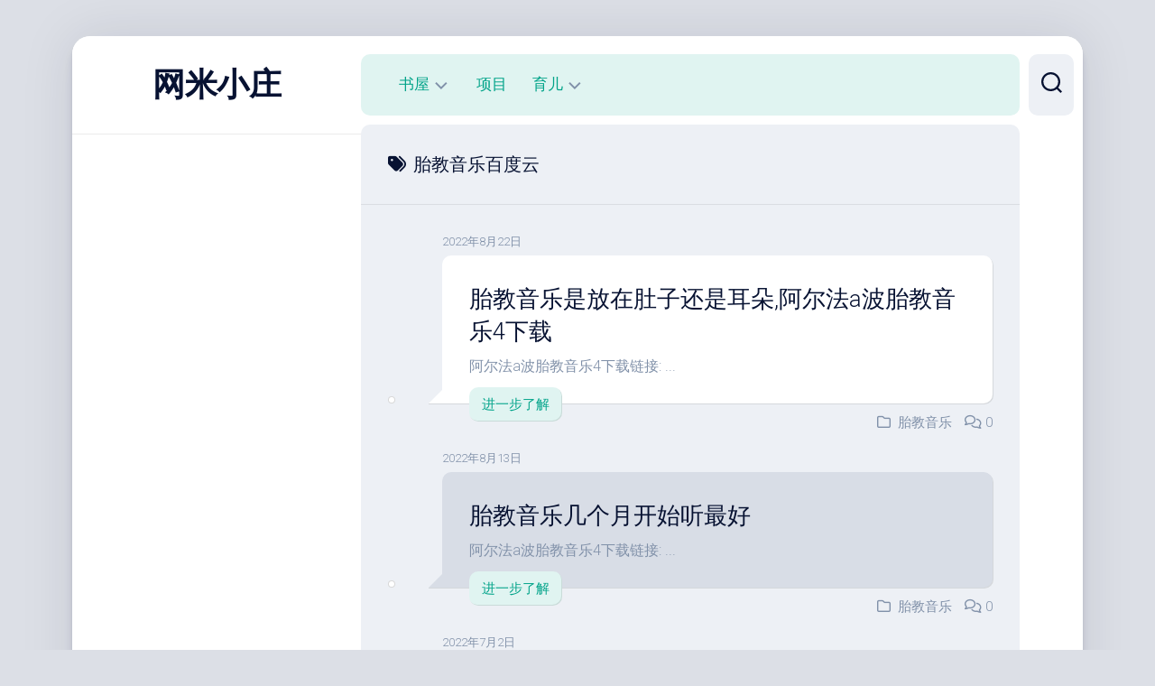

--- FILE ---
content_type: text/html; charset=UTF-8
request_url: https://netrice.cn/tag/%E8%83%8E%E6%95%99%E9%9F%B3%E4%B9%90%E7%99%BE%E5%BA%A6%E4%BA%91/
body_size: 10502
content:
<!DOCTYPE html> 
<html class="no-js" lang="zh-Hans">

<head>
	<meta charset="UTF-8">
	<meta name="viewport" content="width=device-width, initial-scale=1.0">
	<link rel="profile" href="https://gmpg.org/xfn/11">
		
	<title>胎教音乐百度云 &#8211; 网米小庄</title>
<meta name='robots' content='max-image-preview:large' />
<script>document.documentElement.className = document.documentElement.className.replace("no-js","js");</script>
<link rel='dns-prefetch' href='//fonts.googleapis.com' />
<link rel="alternate" type="application/rss+xml" title="网米小庄 &raquo; Feed" href="https://netrice.cn/feed/" />
<link rel="alternate" type="application/rss+xml" title="网米小庄 &raquo; 评论 Feed" href="https://netrice.cn/comments/feed/" />
<link rel="alternate" type="application/rss+xml" title="网米小庄 &raquo; 胎教音乐百度云 标签 Feed" href="https://netrice.cn/tag/%e8%83%8e%e6%95%99%e9%9f%b3%e4%b9%90%e7%99%be%e5%ba%a6%e4%ba%91/feed/" />
<style id='wp-img-auto-sizes-contain-inline-css' type='text/css'>
img:is([sizes=auto i],[sizes^="auto," i]){contain-intrinsic-size:3000px 1500px}
/*# sourceURL=wp-img-auto-sizes-contain-inline-css */
</style>
<style id='wp-emoji-styles-inline-css' type='text/css'>

	img.wp-smiley, img.emoji {
		display: inline !important;
		border: none !important;
		box-shadow: none !important;
		height: 1em !important;
		width: 1em !important;
		margin: 0 0.07em !important;
		vertical-align: -0.1em !important;
		background: none !important;
		padding: 0 !important;
	}
/*# sourceURL=wp-emoji-styles-inline-css */
</style>
<style id='wp-block-library-inline-css' type='text/css'>
:root{--wp-block-synced-color:#7a00df;--wp-block-synced-color--rgb:122,0,223;--wp-bound-block-color:var(--wp-block-synced-color);--wp-editor-canvas-background:#ddd;--wp-admin-theme-color:#007cba;--wp-admin-theme-color--rgb:0,124,186;--wp-admin-theme-color-darker-10:#006ba1;--wp-admin-theme-color-darker-10--rgb:0,107,160.5;--wp-admin-theme-color-darker-20:#005a87;--wp-admin-theme-color-darker-20--rgb:0,90,135;--wp-admin-border-width-focus:2px}@media (min-resolution:192dpi){:root{--wp-admin-border-width-focus:1.5px}}.wp-element-button{cursor:pointer}:root .has-very-light-gray-background-color{background-color:#eee}:root .has-very-dark-gray-background-color{background-color:#313131}:root .has-very-light-gray-color{color:#eee}:root .has-very-dark-gray-color{color:#313131}:root .has-vivid-green-cyan-to-vivid-cyan-blue-gradient-background{background:linear-gradient(135deg,#00d084,#0693e3)}:root .has-purple-crush-gradient-background{background:linear-gradient(135deg,#34e2e4,#4721fb 50%,#ab1dfe)}:root .has-hazy-dawn-gradient-background{background:linear-gradient(135deg,#faaca8,#dad0ec)}:root .has-subdued-olive-gradient-background{background:linear-gradient(135deg,#fafae1,#67a671)}:root .has-atomic-cream-gradient-background{background:linear-gradient(135deg,#fdd79a,#004a59)}:root .has-nightshade-gradient-background{background:linear-gradient(135deg,#330968,#31cdcf)}:root .has-midnight-gradient-background{background:linear-gradient(135deg,#020381,#2874fc)}:root{--wp--preset--font-size--normal:16px;--wp--preset--font-size--huge:42px}.has-regular-font-size{font-size:1em}.has-larger-font-size{font-size:2.625em}.has-normal-font-size{font-size:var(--wp--preset--font-size--normal)}.has-huge-font-size{font-size:var(--wp--preset--font-size--huge)}.has-text-align-center{text-align:center}.has-text-align-left{text-align:left}.has-text-align-right{text-align:right}.has-fit-text{white-space:nowrap!important}#end-resizable-editor-section{display:none}.aligncenter{clear:both}.items-justified-left{justify-content:flex-start}.items-justified-center{justify-content:center}.items-justified-right{justify-content:flex-end}.items-justified-space-between{justify-content:space-between}.screen-reader-text{border:0;clip-path:inset(50%);height:1px;margin:-1px;overflow:hidden;padding:0;position:absolute;width:1px;word-wrap:normal!important}.screen-reader-text:focus{background-color:#ddd;clip-path:none;color:#444;display:block;font-size:1em;height:auto;left:5px;line-height:normal;padding:15px 23px 14px;text-decoration:none;top:5px;width:auto;z-index:100000}html :where(.has-border-color){border-style:solid}html :where([style*=border-top-color]){border-top-style:solid}html :where([style*=border-right-color]){border-right-style:solid}html :where([style*=border-bottom-color]){border-bottom-style:solid}html :where([style*=border-left-color]){border-left-style:solid}html :where([style*=border-width]){border-style:solid}html :where([style*=border-top-width]){border-top-style:solid}html :where([style*=border-right-width]){border-right-style:solid}html :where([style*=border-bottom-width]){border-bottom-style:solid}html :where([style*=border-left-width]){border-left-style:solid}html :where(img[class*=wp-image-]){height:auto;max-width:100%}:where(figure){margin:0 0 1em}html :where(.is-position-sticky){--wp-admin--admin-bar--position-offset:var(--wp-admin--admin-bar--height,0px)}@media screen and (max-width:600px){html :where(.is-position-sticky){--wp-admin--admin-bar--position-offset:0px}}

/*# sourceURL=wp-block-library-inline-css */
</style><style id='wp-block-paragraph-inline-css' type='text/css'>
.is-small-text{font-size:.875em}.is-regular-text{font-size:1em}.is-large-text{font-size:2.25em}.is-larger-text{font-size:3em}.has-drop-cap:not(:focus):first-letter{float:left;font-size:8.4em;font-style:normal;font-weight:100;line-height:.68;margin:.05em .1em 0 0;text-transform:uppercase}body.rtl .has-drop-cap:not(:focus):first-letter{float:none;margin-left:.1em}p.has-drop-cap.has-background{overflow:hidden}:root :where(p.has-background){padding:1.25em 2.375em}:where(p.has-text-color:not(.has-link-color)) a{color:inherit}p.has-text-align-left[style*="writing-mode:vertical-lr"],p.has-text-align-right[style*="writing-mode:vertical-rl"]{rotate:180deg}
/*# sourceURL=https://netrice.cn/wp-includes/blocks/paragraph/style.min.css */
</style>
<style id='global-styles-inline-css' type='text/css'>
:root{--wp--preset--aspect-ratio--square: 1;--wp--preset--aspect-ratio--4-3: 4/3;--wp--preset--aspect-ratio--3-4: 3/4;--wp--preset--aspect-ratio--3-2: 3/2;--wp--preset--aspect-ratio--2-3: 2/3;--wp--preset--aspect-ratio--16-9: 16/9;--wp--preset--aspect-ratio--9-16: 9/16;--wp--preset--color--black: #000000;--wp--preset--color--cyan-bluish-gray: #abb8c3;--wp--preset--color--white: #ffffff;--wp--preset--color--pale-pink: #f78da7;--wp--preset--color--vivid-red: #cf2e2e;--wp--preset--color--luminous-vivid-orange: #ff6900;--wp--preset--color--luminous-vivid-amber: #fcb900;--wp--preset--color--light-green-cyan: #7bdcb5;--wp--preset--color--vivid-green-cyan: #00d084;--wp--preset--color--pale-cyan-blue: #8ed1fc;--wp--preset--color--vivid-cyan-blue: #0693e3;--wp--preset--color--vivid-purple: #9b51e0;--wp--preset--gradient--vivid-cyan-blue-to-vivid-purple: linear-gradient(135deg,rgb(6,147,227) 0%,rgb(155,81,224) 100%);--wp--preset--gradient--light-green-cyan-to-vivid-green-cyan: linear-gradient(135deg,rgb(122,220,180) 0%,rgb(0,208,130) 100%);--wp--preset--gradient--luminous-vivid-amber-to-luminous-vivid-orange: linear-gradient(135deg,rgb(252,185,0) 0%,rgb(255,105,0) 100%);--wp--preset--gradient--luminous-vivid-orange-to-vivid-red: linear-gradient(135deg,rgb(255,105,0) 0%,rgb(207,46,46) 100%);--wp--preset--gradient--very-light-gray-to-cyan-bluish-gray: linear-gradient(135deg,rgb(238,238,238) 0%,rgb(169,184,195) 100%);--wp--preset--gradient--cool-to-warm-spectrum: linear-gradient(135deg,rgb(74,234,220) 0%,rgb(151,120,209) 20%,rgb(207,42,186) 40%,rgb(238,44,130) 60%,rgb(251,105,98) 80%,rgb(254,248,76) 100%);--wp--preset--gradient--blush-light-purple: linear-gradient(135deg,rgb(255,206,236) 0%,rgb(152,150,240) 100%);--wp--preset--gradient--blush-bordeaux: linear-gradient(135deg,rgb(254,205,165) 0%,rgb(254,45,45) 50%,rgb(107,0,62) 100%);--wp--preset--gradient--luminous-dusk: linear-gradient(135deg,rgb(255,203,112) 0%,rgb(199,81,192) 50%,rgb(65,88,208) 100%);--wp--preset--gradient--pale-ocean: linear-gradient(135deg,rgb(255,245,203) 0%,rgb(182,227,212) 50%,rgb(51,167,181) 100%);--wp--preset--gradient--electric-grass: linear-gradient(135deg,rgb(202,248,128) 0%,rgb(113,206,126) 100%);--wp--preset--gradient--midnight: linear-gradient(135deg,rgb(2,3,129) 0%,rgb(40,116,252) 100%);--wp--preset--font-size--small: 13px;--wp--preset--font-size--medium: 20px;--wp--preset--font-size--large: 36px;--wp--preset--font-size--x-large: 42px;--wp--preset--spacing--20: 0.44rem;--wp--preset--spacing--30: 0.67rem;--wp--preset--spacing--40: 1rem;--wp--preset--spacing--50: 1.5rem;--wp--preset--spacing--60: 2.25rem;--wp--preset--spacing--70: 3.38rem;--wp--preset--spacing--80: 5.06rem;--wp--preset--shadow--natural: 6px 6px 9px rgba(0, 0, 0, 0.2);--wp--preset--shadow--deep: 12px 12px 50px rgba(0, 0, 0, 0.4);--wp--preset--shadow--sharp: 6px 6px 0px rgba(0, 0, 0, 0.2);--wp--preset--shadow--outlined: 6px 6px 0px -3px rgb(255, 255, 255), 6px 6px rgb(0, 0, 0);--wp--preset--shadow--crisp: 6px 6px 0px rgb(0, 0, 0);}:where(.is-layout-flex){gap: 0.5em;}:where(.is-layout-grid){gap: 0.5em;}body .is-layout-flex{display: flex;}.is-layout-flex{flex-wrap: wrap;align-items: center;}.is-layout-flex > :is(*, div){margin: 0;}body .is-layout-grid{display: grid;}.is-layout-grid > :is(*, div){margin: 0;}:where(.wp-block-columns.is-layout-flex){gap: 2em;}:where(.wp-block-columns.is-layout-grid){gap: 2em;}:where(.wp-block-post-template.is-layout-flex){gap: 1.25em;}:where(.wp-block-post-template.is-layout-grid){gap: 1.25em;}.has-black-color{color: var(--wp--preset--color--black) !important;}.has-cyan-bluish-gray-color{color: var(--wp--preset--color--cyan-bluish-gray) !important;}.has-white-color{color: var(--wp--preset--color--white) !important;}.has-pale-pink-color{color: var(--wp--preset--color--pale-pink) !important;}.has-vivid-red-color{color: var(--wp--preset--color--vivid-red) !important;}.has-luminous-vivid-orange-color{color: var(--wp--preset--color--luminous-vivid-orange) !important;}.has-luminous-vivid-amber-color{color: var(--wp--preset--color--luminous-vivid-amber) !important;}.has-light-green-cyan-color{color: var(--wp--preset--color--light-green-cyan) !important;}.has-vivid-green-cyan-color{color: var(--wp--preset--color--vivid-green-cyan) !important;}.has-pale-cyan-blue-color{color: var(--wp--preset--color--pale-cyan-blue) !important;}.has-vivid-cyan-blue-color{color: var(--wp--preset--color--vivid-cyan-blue) !important;}.has-vivid-purple-color{color: var(--wp--preset--color--vivid-purple) !important;}.has-black-background-color{background-color: var(--wp--preset--color--black) !important;}.has-cyan-bluish-gray-background-color{background-color: var(--wp--preset--color--cyan-bluish-gray) !important;}.has-white-background-color{background-color: var(--wp--preset--color--white) !important;}.has-pale-pink-background-color{background-color: var(--wp--preset--color--pale-pink) !important;}.has-vivid-red-background-color{background-color: var(--wp--preset--color--vivid-red) !important;}.has-luminous-vivid-orange-background-color{background-color: var(--wp--preset--color--luminous-vivid-orange) !important;}.has-luminous-vivid-amber-background-color{background-color: var(--wp--preset--color--luminous-vivid-amber) !important;}.has-light-green-cyan-background-color{background-color: var(--wp--preset--color--light-green-cyan) !important;}.has-vivid-green-cyan-background-color{background-color: var(--wp--preset--color--vivid-green-cyan) !important;}.has-pale-cyan-blue-background-color{background-color: var(--wp--preset--color--pale-cyan-blue) !important;}.has-vivid-cyan-blue-background-color{background-color: var(--wp--preset--color--vivid-cyan-blue) !important;}.has-vivid-purple-background-color{background-color: var(--wp--preset--color--vivid-purple) !important;}.has-black-border-color{border-color: var(--wp--preset--color--black) !important;}.has-cyan-bluish-gray-border-color{border-color: var(--wp--preset--color--cyan-bluish-gray) !important;}.has-white-border-color{border-color: var(--wp--preset--color--white) !important;}.has-pale-pink-border-color{border-color: var(--wp--preset--color--pale-pink) !important;}.has-vivid-red-border-color{border-color: var(--wp--preset--color--vivid-red) !important;}.has-luminous-vivid-orange-border-color{border-color: var(--wp--preset--color--luminous-vivid-orange) !important;}.has-luminous-vivid-amber-border-color{border-color: var(--wp--preset--color--luminous-vivid-amber) !important;}.has-light-green-cyan-border-color{border-color: var(--wp--preset--color--light-green-cyan) !important;}.has-vivid-green-cyan-border-color{border-color: var(--wp--preset--color--vivid-green-cyan) !important;}.has-pale-cyan-blue-border-color{border-color: var(--wp--preset--color--pale-cyan-blue) !important;}.has-vivid-cyan-blue-border-color{border-color: var(--wp--preset--color--vivid-cyan-blue) !important;}.has-vivid-purple-border-color{border-color: var(--wp--preset--color--vivid-purple) !important;}.has-vivid-cyan-blue-to-vivid-purple-gradient-background{background: var(--wp--preset--gradient--vivid-cyan-blue-to-vivid-purple) !important;}.has-light-green-cyan-to-vivid-green-cyan-gradient-background{background: var(--wp--preset--gradient--light-green-cyan-to-vivid-green-cyan) !important;}.has-luminous-vivid-amber-to-luminous-vivid-orange-gradient-background{background: var(--wp--preset--gradient--luminous-vivid-amber-to-luminous-vivid-orange) !important;}.has-luminous-vivid-orange-to-vivid-red-gradient-background{background: var(--wp--preset--gradient--luminous-vivid-orange-to-vivid-red) !important;}.has-very-light-gray-to-cyan-bluish-gray-gradient-background{background: var(--wp--preset--gradient--very-light-gray-to-cyan-bluish-gray) !important;}.has-cool-to-warm-spectrum-gradient-background{background: var(--wp--preset--gradient--cool-to-warm-spectrum) !important;}.has-blush-light-purple-gradient-background{background: var(--wp--preset--gradient--blush-light-purple) !important;}.has-blush-bordeaux-gradient-background{background: var(--wp--preset--gradient--blush-bordeaux) !important;}.has-luminous-dusk-gradient-background{background: var(--wp--preset--gradient--luminous-dusk) !important;}.has-pale-ocean-gradient-background{background: var(--wp--preset--gradient--pale-ocean) !important;}.has-electric-grass-gradient-background{background: var(--wp--preset--gradient--electric-grass) !important;}.has-midnight-gradient-background{background: var(--wp--preset--gradient--midnight) !important;}.has-small-font-size{font-size: var(--wp--preset--font-size--small) !important;}.has-medium-font-size{font-size: var(--wp--preset--font-size--medium) !important;}.has-large-font-size{font-size: var(--wp--preset--font-size--large) !important;}.has-x-large-font-size{font-size: var(--wp--preset--font-size--x-large) !important;}
/*# sourceURL=global-styles-inline-css */
</style>

<style id='classic-theme-styles-inline-css' type='text/css'>
/*! This file is auto-generated */
.wp-block-button__link{color:#fff;background-color:#32373c;border-radius:9999px;box-shadow:none;text-decoration:none;padding:calc(.667em + 2px) calc(1.333em + 2px);font-size:1.125em}.wp-block-file__button{background:#32373c;color:#fff;text-decoration:none}
/*# sourceURL=/wp-includes/css/classic-themes.min.css */
</style>
<link rel='stylesheet' id='af-fontawesome-css' href='https://netrice.cn/wp-content/plugins/asgaros-forum/libs/fontawesome/css/all.min.css?ver=2.0.0' type='text/css' media='all' />
<link rel='stylesheet' id='af-fontawesome-compat-v4-css' href='https://netrice.cn/wp-content/plugins/asgaros-forum/libs/fontawesome/css/v4-shims.min.css?ver=2.0.0' type='text/css' media='all' />
<link rel='stylesheet' id='af-widgets-css' href='https://netrice.cn/wp-content/plugins/asgaros-forum/skin/widgets.css?ver=2.0.0' type='text/css' media='all' />
<link rel='stylesheet' id='dashscroll-style-css' href='https://netrice.cn/wp-content/themes/dashscroll/style.css?ver=6.9' type='text/css' media='all' />
<style id='dashscroll-style-inline-css' type='text/css'>
body { font-family: "Roboto", Arial, sans-serif; }

/*# sourceURL=dashscroll-style-inline-css */
</style>
<link rel='stylesheet' id='dashscroll-responsive-css' href='https://netrice.cn/wp-content/themes/dashscroll/responsive.css?ver=6.9' type='text/css' media='all' />
<link rel='stylesheet' id='dashscroll-font-awesome-css' href='https://netrice.cn/wp-content/themes/dashscroll/fonts/all.min.css?ver=6.9' type='text/css' media='all' />
<link rel='stylesheet' id='roboto-css' href='//fonts.googleapis.com/css?family=Roboto%3A400%2C300italic%2C300%2C400italic%2C700&#038;subset=latin%2Clatin-ext&#038;ver=6.9' type='text/css' media='all' />
<link rel='stylesheet' id='slb_core-css' href='https://netrice.cn/wp-content/plugins/simple-lightbox/client/css/app.css?ver=2.8.1' type='text/css' media='all' />
<script type="text/javascript" src="https://netrice.cn/wp-includes/js/jquery/jquery.min.js?ver=3.7.1" id="jquery-core-js"></script>
<script type="text/javascript" src="https://netrice.cn/wp-includes/js/jquery/jquery-migrate.min.js?ver=3.4.1" id="jquery-migrate-js"></script>
<script type="text/javascript" src="https://netrice.cn/wp-content/themes/dashscroll/js/slick.min.js?ver=6.9" id="dashscroll-slick-js"></script>
<link rel="https://api.w.org/" href="https://netrice.cn/wp-json/" /><link rel="alternate" title="JSON" type="application/json" href="https://netrice.cn/wp-json/wp/v2/tags/17" /><link rel="EditURI" type="application/rsd+xml" title="RSD" href="https://netrice.cn/xmlrpc.php?rsd" />
<meta name="generator" content="WordPress 6.9" />
<!-- Analytics by WP Statistics - https://wp-statistics.com -->
<link rel="icon" href="https://netrice.cn/wp-content/uploads/2022/06/cropped-2022062012283654-32x32.png" sizes="32x32" />
<link rel="icon" href="https://netrice.cn/wp-content/uploads/2022/06/cropped-2022062012283654-192x192.png" sizes="192x192" />
<link rel="apple-touch-icon" href="https://netrice.cn/wp-content/uploads/2022/06/cropped-2022062012283654-180x180.png" />
<meta name="msapplication-TileImage" content="https://netrice.cn/wp-content/uploads/2022/06/cropped-2022062012283654-270x270.png" />
<style id="kirki-inline-styles"></style></head>

<body class="archive tag tag-17 wp-theme-dashscroll col-2cr full-width mobile-menu logged-out">


<a class="skip-link screen-reader-text" href="#page">跳至内容</a>

<div id="wrapper">
	
		
	<div id="wrapper-inner">
	
		<header id="header">
			
			<p class="site-title"><a href="https://netrice.cn/" rel="home">网米小庄</a></p>
							<p class="site-description"></p>
			
			<div id="move-sidebar-header"></div>
			
	<div class="sidebar s1">
		
		<div class="sidebar-content">

						
			
			
		</div><!--/.sidebar-content-->
		
	</div><!--/.sidebar-->
	
			
		</header><!--/#header-->
		
		<div class="sidebar s2">
							<div class="search-trap-focus">
					<button class="toggle-search" data-target=".search-trap-focus">
						<svg class="svg-icon" id="svg-search" aria-hidden="true" role="img" focusable="false" xmlns="http://www.w3.org/2000/svg" width="23" height="23" viewBox="0 0 23 23"><path d="M38.710696,48.0601792 L43,52.3494831 L41.3494831,54 L37.0601792,49.710696 C35.2632422,51.1481185 32.9839107,52.0076499 30.5038249,52.0076499 C24.7027226,52.0076499 20,47.3049272 20,41.5038249 C20,35.7027226 24.7027226,31 30.5038249,31 C36.3049272,31 41.0076499,35.7027226 41.0076499,41.5038249 C41.0076499,43.9839107 40.1481185,46.2632422 38.710696,48.0601792 Z M36.3875844,47.1716785 C37.8030221,45.7026647 38.6734666,43.7048964 38.6734666,41.5038249 C38.6734666,36.9918565 35.0157934,33.3341833 30.5038249,33.3341833 C25.9918565,33.3341833 22.3341833,36.9918565 22.3341833,41.5038249 C22.3341833,46.0157934 25.9918565,49.6734666 30.5038249,49.6734666 C32.7048964,49.6734666 34.7026647,48.8030221 36.1716785,47.3875844 C36.2023931,47.347638 36.2360451,47.3092237 36.2726343,47.2726343 C36.3092237,47.2360451 36.347638,47.2023931 36.3875844,47.1716785 Z" transform="translate(-20 -31)"></path></svg>
						<svg class="svg-icon" id="svg-close" aria-hidden="true" role="img" focusable="false" xmlns="http://www.w3.org/2000/svg" width="23" height="23" viewBox="0 0 16 16"><polygon fill="" fill-rule="evenodd" points="6.852 7.649 .399 1.195 1.445 .149 7.899 6.602 14.352 .149 15.399 1.195 8.945 7.649 15.399 14.102 14.352 15.149 7.899 8.695 1.445 15.149 .399 14.102"></polygon></svg>
					</button>
					<div class="search-expand">
						<div class="search-expand-inner">
							<form method="get" class="searchform themeform" action="https://netrice.cn/">
	<div>
		<input type="text" class="search" name="s" onblur="if(this.value=='')this.value='在此输入并搜索';" onfocus="if(this.value=='在此输入并搜索')this.value='';" value="在此输入并搜索" />
	</div>
</form>						</div>
					</div>
				</div>
															</div>

		<div class="main" id="page">
		
							<div id="wrap-nav-header" class="wrap-nav">
							<nav id="nav-header-nav" class="main-navigation nav-menu">
			<button class="menu-toggle" aria-controls="primary-menu" aria-expanded="false">
				<span class="screen-reader-text">展开菜单</span><div class="menu-toggle-icon"><span></span><span></span><span></span></div>			</button>
			<div class="menu-%e9%a6%96%e9%a1%b5%e8%8f%9c%e5%8d%95-container"><ul id="nav-header" class="menu"><li id="menu-item-574" class="menu-item menu-item-type-taxonomy menu-item-object-category menu-item-has-children menu-item-574"><span class="menu-item-wrapper has-arrow"><a href="https://netrice.cn/category/shuwu/">书屋</a><button onClick="alxMediaMenu.toggleItem(this)"><span class="screen-reader-text">切换子菜单</span><svg class="svg-icon" aria-hidden="true" role="img" focusable="false" xmlns="http://www.w3.org/2000/svg" width="14" height="8" viewBox="0 0 20 12"><polygon fill="" fill-rule="evenodd" points="1319.899 365.778 1327.678 358 1329.799 360.121 1319.899 370.021 1310 360.121 1312.121 358" transform="translate(-1310 -358)"></polygon></svg></button></span>
<ul class="sub-menu">
	<li id="menu-item-575" class="menu-item menu-item-type-taxonomy menu-item-object-category menu-item-575"><span class="menu-item-wrapper"><a href="https://netrice.cn/category/shuwu/zhuanji/">名人传记</a></span></li>
	<li id="menu-item-618" class="menu-item menu-item-type-taxonomy menu-item-object-category menu-item-618"><span class="menu-item-wrapper"><a href="https://netrice.cn/category/%e5%81%a5%e5%ba%b7/">健康</a></span></li>
	<li id="menu-item-649" class="menu-item menu-item-type-taxonomy menu-item-object-category menu-item-649"><span class="menu-item-wrapper"><a href="https://netrice.cn/category/shuwu/shenxinling/">身心灵成长</a></span></li>
</ul>
</li>
<li id="menu-item-576" class="menu-item menu-item-type-taxonomy menu-item-object-category menu-item-576"><span class="menu-item-wrapper"><a href="https://netrice.cn/category/xiangmu/">项目</a></span></li>
<li id="menu-item-558" class="menu-item menu-item-type-taxonomy menu-item-object-category menu-item-has-children menu-item-558"><span class="menu-item-wrapper has-arrow"><a href="https://netrice.cn/category/yuer/">育儿</a><button onClick="alxMediaMenu.toggleItem(this)"><span class="screen-reader-text">切换子菜单</span><svg class="svg-icon" aria-hidden="true" role="img" focusable="false" xmlns="http://www.w3.org/2000/svg" width="14" height="8" viewBox="0 0 20 12"><polygon fill="" fill-rule="evenodd" points="1319.899 365.778 1327.678 358 1329.799 360.121 1319.899 370.021 1310 360.121 1312.121 358" transform="translate(-1310 -358)"></polygon></svg></button></span>
<ul class="sub-menu">
	<li id="menu-item-563" class="menu-item menu-item-type-taxonomy menu-item-object-category menu-item-563"><span class="menu-item-wrapper"><a href="https://netrice.cn/category/%e5%ae%9d%e5%ae%9d%e8%be%85%e9%a3%9f/">宝宝辅食</a></span></li>
	<li id="menu-item-560" class="menu-item menu-item-type-taxonomy menu-item-object-category menu-item-560"><span class="menu-item-wrapper"><a href="https://netrice.cn/category/zuoyuezishipu/">坐月子食谱</a></span></li>
	<li id="menu-item-562" class="menu-item menu-item-type-taxonomy menu-item-object-category menu-item-562"><span class="menu-item-wrapper"><a href="https://netrice.cn/category/%e5%ad%95%e5%a6%88%e5%a6%88%e9%a3%9f%e8%b0%b1/">孕妈妈食谱</a></span></li>
	<li id="menu-item-569" class="menu-item menu-item-type-taxonomy menu-item-object-category menu-item-569"><span class="menu-item-wrapper"><a href="https://netrice.cn/category/xinshengerhuli/">新生儿护理</a></span></li>
	<li id="menu-item-570" class="menu-item menu-item-type-taxonomy menu-item-object-category menu-item-570"><span class="menu-item-wrapper"><a href="https://netrice.cn/category/zuojiaodonghua/">早教动画</a></span></li>
	<li id="menu-item-572" class="menu-item menu-item-type-taxonomy menu-item-object-category menu-item-572"><span class="menu-item-wrapper"><a href="https://netrice.cn/category/taijiaogushi/">胎教故事</a></span></li>
	<li id="menu-item-573" class="menu-item menu-item-type-taxonomy menu-item-object-category menu-item-573"><span class="menu-item-wrapper"><a href="https://netrice.cn/category/taijiaoyinyue/">胎教音乐</a></span></li>
</ul>
</li>
</ul></div>		</nav>
						</div>
						
							<div id="wrap-nav-mobile" class="wrap-nav">
							<nav id="nav-mobile-nav" class="main-navigation nav-menu">
			<button class="menu-toggle" aria-controls="primary-menu" aria-expanded="false">
				<span class="screen-reader-text">展开菜单</span><div class="menu-toggle-icon"><span></span><span></span><span></span></div>			</button>
			<div class="menu-%e9%a6%96%e9%a1%b5%e8%8f%9c%e5%8d%95-container"><ul id="nav-mobile" class="menu"><li class="menu-item menu-item-type-taxonomy menu-item-object-category menu-item-has-children menu-item-574"><span class="menu-item-wrapper has-arrow"><a href="https://netrice.cn/category/shuwu/">书屋</a><button onClick="alxMediaMenu.toggleItem(this)"><span class="screen-reader-text">切换子菜单</span><svg class="svg-icon" aria-hidden="true" role="img" focusable="false" xmlns="http://www.w3.org/2000/svg" width="14" height="8" viewBox="0 0 20 12"><polygon fill="" fill-rule="evenodd" points="1319.899 365.778 1327.678 358 1329.799 360.121 1319.899 370.021 1310 360.121 1312.121 358" transform="translate(-1310 -358)"></polygon></svg></button></span>
<ul class="sub-menu">
	<li class="menu-item menu-item-type-taxonomy menu-item-object-category menu-item-575"><span class="menu-item-wrapper"><a href="https://netrice.cn/category/shuwu/zhuanji/">名人传记</a></span></li>
	<li class="menu-item menu-item-type-taxonomy menu-item-object-category menu-item-618"><span class="menu-item-wrapper"><a href="https://netrice.cn/category/%e5%81%a5%e5%ba%b7/">健康</a></span></li>
	<li class="menu-item menu-item-type-taxonomy menu-item-object-category menu-item-649"><span class="menu-item-wrapper"><a href="https://netrice.cn/category/shuwu/shenxinling/">身心灵成长</a></span></li>
</ul>
</li>
<li class="menu-item menu-item-type-taxonomy menu-item-object-category menu-item-576"><span class="menu-item-wrapper"><a href="https://netrice.cn/category/xiangmu/">项目</a></span></li>
<li class="menu-item menu-item-type-taxonomy menu-item-object-category menu-item-has-children menu-item-558"><span class="menu-item-wrapper has-arrow"><a href="https://netrice.cn/category/yuer/">育儿</a><button onClick="alxMediaMenu.toggleItem(this)"><span class="screen-reader-text">切换子菜单</span><svg class="svg-icon" aria-hidden="true" role="img" focusable="false" xmlns="http://www.w3.org/2000/svg" width="14" height="8" viewBox="0 0 20 12"><polygon fill="" fill-rule="evenodd" points="1319.899 365.778 1327.678 358 1329.799 360.121 1319.899 370.021 1310 360.121 1312.121 358" transform="translate(-1310 -358)"></polygon></svg></button></span>
<ul class="sub-menu">
	<li class="menu-item menu-item-type-taxonomy menu-item-object-category menu-item-563"><span class="menu-item-wrapper"><a href="https://netrice.cn/category/%e5%ae%9d%e5%ae%9d%e8%be%85%e9%a3%9f/">宝宝辅食</a></span></li>
	<li class="menu-item menu-item-type-taxonomy menu-item-object-category menu-item-560"><span class="menu-item-wrapper"><a href="https://netrice.cn/category/zuoyuezishipu/">坐月子食谱</a></span></li>
	<li class="menu-item menu-item-type-taxonomy menu-item-object-category menu-item-562"><span class="menu-item-wrapper"><a href="https://netrice.cn/category/%e5%ad%95%e5%a6%88%e5%a6%88%e9%a3%9f%e8%b0%b1/">孕妈妈食谱</a></span></li>
	<li class="menu-item menu-item-type-taxonomy menu-item-object-category menu-item-569"><span class="menu-item-wrapper"><a href="https://netrice.cn/category/xinshengerhuli/">新生儿护理</a></span></li>
	<li class="menu-item menu-item-type-taxonomy menu-item-object-category menu-item-570"><span class="menu-item-wrapper"><a href="https://netrice.cn/category/zuojiaodonghua/">早教动画</a></span></li>
	<li class="menu-item menu-item-type-taxonomy menu-item-object-category menu-item-572"><span class="menu-item-wrapper"><a href="https://netrice.cn/category/taijiaogushi/">胎教故事</a></span></li>
	<li class="menu-item menu-item-type-taxonomy menu-item-object-category menu-item-573"><span class="menu-item-wrapper"><a href="https://netrice.cn/category/taijiaoyinyue/">胎教音乐</a></span></li>
</ul>
</li>
</ul></div>		</nav>
						</div>
						
			<div class="main-inner group">
<div class="content">
	
	<div class="page-title group">
	<div class="page-title-inner group">
	
					<h1><i class="fas fa-tags"></i>胎教音乐百度云</h1>
			
		
								
	</div><!--/.page-title-inner-->
</div><!--/.page-title-->
	<div class="content-inner group">
						
							
<article id="post-358" class="article-type-list post-358 post type-post status-publish format-standard hentry category-taijiaoyinyue tag-7 tag-6 tag-13 tag-15 tag-17 tag-a tag-27">	

	<div class="type-list-left">
		<div class="type-list-avatar">
			<a href="https://netrice.cn/author/cheney/">
							</a>
		</div>
	</div>
	<div class="type-list-right">
		<div class="type-list-date">2022年8月22日</div>
		<div class="type-list-right-inner ">
			
						
			<h2 class="type-list-title">
				<a href="https://netrice.cn/2022/08/22/%e8%83%8e%e6%95%99%e9%9f%b3%e4%b9%90%e6%98%af%e6%94%be%e5%9c%a8%e8%82%9a%e5%ad%90%e8%bf%98%e6%98%af%e8%80%b3%e6%9c%b5%e9%98%bf%e5%b0%94%e6%b3%95a%e6%b3%a2%e8%83%8e%e6%95%99%e9%9f%b3%e4%b9%904/" rel="bookmark">胎教音乐是放在肚子还是耳朵,阿尔法a波胎教音乐4下载</a>
			</h2>
			
							<div class="type-list-excerpt">
					<p>阿尔法a波胎教音乐4下载链接: &#46;&#46;&#46;</p>
				</div>
				<a class="type-list-more" href="https://netrice.cn/2022/08/22/%e8%83%8e%e6%95%99%e9%9f%b3%e4%b9%90%e6%98%af%e6%94%be%e5%9c%a8%e8%82%9a%e5%ad%90%e8%bf%98%e6%98%af%e8%80%b3%e6%9c%b5%e9%98%bf%e5%b0%94%e6%b3%95a%e6%b3%a2%e8%83%8e%e6%95%99%e9%9f%b3%e4%b9%904/">进一步了解</a>
						
		</div>
		<ul class="type-list-meta">
			<li><i class="far fa-folder"></i> <a href="https://netrice.cn/category/taijiaoyinyue/" rel="category tag">胎教音乐</a></li>
							<li>
					<i class="far fa-comments"></i> <a class="post-comments" href="https://netrice.cn/2022/08/22/%e8%83%8e%e6%95%99%e9%9f%b3%e4%b9%90%e6%98%af%e6%94%be%e5%9c%a8%e8%82%9a%e5%ad%90%e8%bf%98%e6%98%af%e8%80%b3%e6%9c%b5%e9%98%bf%e5%b0%94%e6%b3%95a%e6%b3%a2%e8%83%8e%e6%95%99%e9%9f%b3%e4%b9%904/#respond"><span>0</span></a>
				</li>
					</ul>
	</div>

</article><!--/.post-->								
<article id="post-347" class="article-type-list post-347 post type-post status-publish format-standard hentry category-taijiaoyinyue tag-7 tag-6 tag-13 tag-17 tag-a">	

	<div class="type-list-left">
		<div class="type-list-avatar">
			<a href="https://netrice.cn/author/cheney/">
							</a>
		</div>
	</div>
	<div class="type-list-right">
		<div class="type-list-date">2022年8月13日</div>
		<div class="type-list-right-inner ">
			
						
			<h2 class="type-list-title">
				<a href="https://netrice.cn/2022/08/13/%e8%83%8e%e6%95%99%e9%9f%b3%e4%b9%90%e5%87%a0%e4%b8%aa%e6%9c%88%e5%bc%80%e5%a7%8b%e5%90%ac%e6%9c%80%e5%a5%bd/" rel="bookmark">胎教音乐几个月开始听最好</a>
			</h2>
			
							<div class="type-list-excerpt">
					<p>阿尔法a波胎教音乐4下载链接: &#46;&#46;&#46;</p>
				</div>
				<a class="type-list-more" href="https://netrice.cn/2022/08/13/%e8%83%8e%e6%95%99%e9%9f%b3%e4%b9%90%e5%87%a0%e4%b8%aa%e6%9c%88%e5%bc%80%e5%a7%8b%e5%90%ac%e6%9c%80%e5%a5%bd/">进一步了解</a>
						
		</div>
		<ul class="type-list-meta">
			<li><i class="far fa-folder"></i> <a href="https://netrice.cn/category/taijiaoyinyue/" rel="category tag">胎教音乐</a></li>
							<li>
					<i class="far fa-comments"></i> <a class="post-comments" href="https://netrice.cn/2022/08/13/%e8%83%8e%e6%95%99%e9%9f%b3%e4%b9%90%e5%87%a0%e4%b8%aa%e6%9c%88%e5%bc%80%e5%a7%8b%e5%90%ac%e6%9c%80%e5%a5%bd/#respond"><span>0</span></a>
				</li>
					</ul>
	</div>

</article><!--/.post-->								
<article id="post-185" class="article-type-list post-185 post type-post status-publish format-standard hentry category-taijiaoyinyue tag-30 tag-7 tag-29 tag-6 tag-13 tag-15 tag-17 tag-a tag-27">	

	<div class="type-list-left">
		<div class="type-list-avatar">
			<a href="https://netrice.cn/author/cheney/">
							</a>
		</div>
	</div>
	<div class="type-list-right">
		<div class="type-list-date">2022年7月2日</div>
		<div class="type-list-right-inner ">
			
						
			<h2 class="type-list-title">
				<a href="https://netrice.cn/2022/07/02/%e5%ae%9d%e5%ae%9d%e8%83%8e%e6%95%99%e9%9f%b3%e4%b9%90-%e9%98%bf%e5%b0%94%e6%b3%95%e8%83%8e%e6%95%99%e9%9f%b3%e4%b9%90%e4%b8%8b%e8%bd%bd3/" rel="bookmark">宝宝胎教音乐-阿尔法胎教音乐下载3</a>
			</h2>
			
							<div class="type-list-excerpt">
					<p>阿尔法a波胎教音乐3下载链接: &#46;&#46;&#46;</p>
				</div>
				<a class="type-list-more" href="https://netrice.cn/2022/07/02/%e5%ae%9d%e5%ae%9d%e8%83%8e%e6%95%99%e9%9f%b3%e4%b9%90-%e9%98%bf%e5%b0%94%e6%b3%95%e8%83%8e%e6%95%99%e9%9f%b3%e4%b9%90%e4%b8%8b%e8%bd%bd3/">进一步了解</a>
						
		</div>
		<ul class="type-list-meta">
			<li><i class="far fa-folder"></i> <a href="https://netrice.cn/category/taijiaoyinyue/" rel="category tag">胎教音乐</a></li>
							<li>
					<i class="far fa-comments"></i> <a class="post-comments" href="https://netrice.cn/2022/07/02/%e5%ae%9d%e5%ae%9d%e8%83%8e%e6%95%99%e9%9f%b3%e4%b9%90-%e9%98%bf%e5%b0%94%e6%b3%95%e8%83%8e%e6%95%99%e9%9f%b3%e4%b9%90%e4%b8%8b%e8%bd%bd3/#respond"><span>0</span></a>
				</li>
					</ul>
	</div>

</article><!--/.post-->								
<article id="post-178" class="article-type-list post-178 post type-post status-publish format-standard hentry category-taijiaoyinyue tag-7 tag-6 tag-13 tag-15 tag-17 tag-a">	

	<div class="type-list-left">
		<div class="type-list-avatar">
			<a href="https://netrice.cn/author/cheney/">
							</a>
		</div>
	</div>
	<div class="type-list-right">
		<div class="type-list-date">2022年7月1日</div>
		<div class="type-list-right-inner ">
			
						
			<h2 class="type-list-title">
				<a href="https://netrice.cn/2022/07/01/%e8%83%8e%e6%95%99%e9%9f%b3%e4%b9%90%e4%b8%80%e5%a4%a9%e4%bb%80%e4%b9%88%e6%97%b6%e9%97%b4%e6%ae%b5%e5%90%ac%e6%9c%80%e5%a5%bd%e9%98%bf%e5%b0%94%e6%b3%95a%e6%b3%a2%e8%83%8e%e6%95%99%e9%9f%b3%e4%b9%90/" rel="bookmark">胎教音乐一天什么时间段听最好,阿尔法a波胎教音乐1</a>
			</h2>
			
							<div class="type-list-excerpt">
					<p>&#8212;阿尔法a波胎教音乐&#46;&#46;&#46;</p>
				</div>
				<a class="type-list-more" href="https://netrice.cn/2022/07/01/%e8%83%8e%e6%95%99%e9%9f%b3%e4%b9%90%e4%b8%80%e5%a4%a9%e4%bb%80%e4%b9%88%e6%97%b6%e9%97%b4%e6%ae%b5%e5%90%ac%e6%9c%80%e5%a5%bd%e9%98%bf%e5%b0%94%e6%b3%95a%e6%b3%a2%e8%83%8e%e6%95%99%e9%9f%b3%e4%b9%90/">进一步了解</a>
						
		</div>
		<ul class="type-list-meta">
			<li><i class="far fa-folder"></i> <a href="https://netrice.cn/category/taijiaoyinyue/" rel="category tag">胎教音乐</a></li>
							<li>
					<i class="far fa-comments"></i> <a class="post-comments" href="https://netrice.cn/2022/07/01/%e8%83%8e%e6%95%99%e9%9f%b3%e4%b9%90%e4%b8%80%e5%a4%a9%e4%bb%80%e4%b9%88%e6%97%b6%e9%97%b4%e6%ae%b5%e5%90%ac%e6%9c%80%e5%a5%bd%e9%98%bf%e5%b0%94%e6%b3%95a%e6%b3%a2%e8%83%8e%e6%95%99%e9%9f%b3%e4%b9%90/#respond"><span>0</span></a>
				</li>
					</ul>
	</div>

</article><!--/.post-->							
			<nav class="pagination group">
			<ul class="group">
			<li class="prev left"></li>
			<li class="next right"></li>
		</ul>
	</nav><!--/.pagination-->
			
			</div>
</div><!--/.content-->

<div id="move-sidebar-content"></div>

			</div><!--/.main-inner-->
				
			<footer id="footer">
			
									
								
				<div id="footer-bottom">
					
					<a id="back-to-top" href="#"><i class="fas fa-angle-up"></i></a>
						
					<div class="pad group">
						
						<div class="grid one-full">
							
														
							<div id="copyright">
																	<p>网米小庄 &copy; 2026. 版权所有。</p>
															</div><!--/#copyright-->
							
														<div id="credit">
								<p>自豪地采用 <a href="http://wordpress.org" rel="nofollow">WordPress</a>. 主题设计 <a href="http://alx.media" rel="nofollow">Alx</a>.</p>
							</div><!--/#credit-->
														
						</div>
						
						<div class="grid one-full">	
																												</div>
						
					</div><!--/.pad-->

				</div><!--/#footer-bottom-->

			</footer><!--/#footer-->
		
		</div><!--/.main-->	
	
	</div><!--/#wrapper-inner-->
</div><!--/#wrapper-->

<script type="speculationrules">
{"prefetch":[{"source":"document","where":{"and":[{"href_matches":"/*"},{"not":{"href_matches":["/wp-*.php","/wp-admin/*","/wp-content/uploads/*","/wp-content/*","/wp-content/plugins/*","/wp-content/themes/dashscroll/*","/*\\?(.+)"]}},{"not":{"selector_matches":"a[rel~=\"nofollow\"]"}},{"not":{"selector_matches":".no-prefetch, .no-prefetch a"}}]},"eagerness":"conservative"}]}
</script>
	<script>
	/(trident|msie)/i.test(navigator.userAgent)&&document.getElementById&&window.addEventListener&&window.addEventListener("hashchange",function(){var t,e=location.hash.substring(1);/^[A-z0-9_-]+$/.test(e)&&(t=document.getElementById(e))&&(/^(?:a|select|input|button|textarea)$/i.test(t.tagName)||(t.tabIndex=-1),t.focus())},!1);
	</script>
	<script type="text/javascript" src="https://netrice.cn/wp-content/themes/dashscroll/js/jquery.fitvids.js?ver=6.9" id="dashscroll-fitvids-js"></script>
<script type="text/javascript" src="https://netrice.cn/wp-content/themes/dashscroll/js/scripts.js?ver=6.9" id="dashscroll-scripts-js"></script>
<script type="text/javascript" src="https://netrice.cn/wp-content/themes/dashscroll/js/nav.js?ver=1744594615" id="dashscroll-nav-script-js"></script>
<script type="text/javascript" id="wp-statistics-tracker-js-extra">
/* <![CDATA[ */
var WP_Statistics_Tracker_Object = {"requestUrl":"https://netrice.cn/wp-json/wp-statistics/v2","ajaxUrl":"https://netrice.cn/wp-admin/admin-ajax.php","hitParams":{"wp_statistics_hit":1,"source_type":"post_tag","source_id":17,"search_query":"","signature":"e5fc7e3619a51b0488f76dad806480c7","endpoint":"hit"},"option":{"dntEnabled":"","bypassAdBlockers":"","consentIntegration":{"name":null,"status":[]},"isPreview":false,"userOnline":false,"trackAnonymously":false,"isWpConsentApiActive":false,"consentLevel":""},"isLegacyEventLoaded":"","customEventAjaxUrl":"https://netrice.cn/wp-admin/admin-ajax.php?action=wp_statistics_custom_event&nonce=21919f798d","onlineParams":{"wp_statistics_hit":1,"source_type":"post_tag","source_id":17,"search_query":"","signature":"e5fc7e3619a51b0488f76dad806480c7","action":"wp_statistics_online_check"},"jsCheckTime":"60000"};
//# sourceURL=wp-statistics-tracker-js-extra
/* ]]> */
</script>
<script type="text/javascript" src="https://netrice.cn/wp-content/plugins/wp-statistics/assets/js/tracker.js?ver=14.16" id="wp-statistics-tracker-js"></script>
<script type="text/javascript" src="https://res.wx.qq.com/open/js/jweixin-1.2.0.js?ver=6.9" id="weixin-js-js"></script>
<script id="wp-emoji-settings" type="application/json">
{"baseUrl":"https://s.w.org/images/core/emoji/17.0.2/72x72/","ext":".png","svgUrl":"https://s.w.org/images/core/emoji/17.0.2/svg/","svgExt":".svg","source":{"concatemoji":"https://netrice.cn/wp-includes/js/wp-emoji-release.min.js?ver=6.9"}}
</script>
<script type="module">
/* <![CDATA[ */
/*! This file is auto-generated */
const a=JSON.parse(document.getElementById("wp-emoji-settings").textContent),o=(window._wpemojiSettings=a,"wpEmojiSettingsSupports"),s=["flag","emoji"];function i(e){try{var t={supportTests:e,timestamp:(new Date).valueOf()};sessionStorage.setItem(o,JSON.stringify(t))}catch(e){}}function c(e,t,n){e.clearRect(0,0,e.canvas.width,e.canvas.height),e.fillText(t,0,0);t=new Uint32Array(e.getImageData(0,0,e.canvas.width,e.canvas.height).data);e.clearRect(0,0,e.canvas.width,e.canvas.height),e.fillText(n,0,0);const a=new Uint32Array(e.getImageData(0,0,e.canvas.width,e.canvas.height).data);return t.every((e,t)=>e===a[t])}function p(e,t){e.clearRect(0,0,e.canvas.width,e.canvas.height),e.fillText(t,0,0);var n=e.getImageData(16,16,1,1);for(let e=0;e<n.data.length;e++)if(0!==n.data[e])return!1;return!0}function u(e,t,n,a){switch(t){case"flag":return n(e,"\ud83c\udff3\ufe0f\u200d\u26a7\ufe0f","\ud83c\udff3\ufe0f\u200b\u26a7\ufe0f")?!1:!n(e,"\ud83c\udde8\ud83c\uddf6","\ud83c\udde8\u200b\ud83c\uddf6")&&!n(e,"\ud83c\udff4\udb40\udc67\udb40\udc62\udb40\udc65\udb40\udc6e\udb40\udc67\udb40\udc7f","\ud83c\udff4\u200b\udb40\udc67\u200b\udb40\udc62\u200b\udb40\udc65\u200b\udb40\udc6e\u200b\udb40\udc67\u200b\udb40\udc7f");case"emoji":return!a(e,"\ud83e\u1fac8")}return!1}function f(e,t,n,a){let r;const o=(r="undefined"!=typeof WorkerGlobalScope&&self instanceof WorkerGlobalScope?new OffscreenCanvas(300,150):document.createElement("canvas")).getContext("2d",{willReadFrequently:!0}),s=(o.textBaseline="top",o.font="600 32px Arial",{});return e.forEach(e=>{s[e]=t(o,e,n,a)}),s}function r(e){var t=document.createElement("script");t.src=e,t.defer=!0,document.head.appendChild(t)}a.supports={everything:!0,everythingExceptFlag:!0},new Promise(t=>{let n=function(){try{var e=JSON.parse(sessionStorage.getItem(o));if("object"==typeof e&&"number"==typeof e.timestamp&&(new Date).valueOf()<e.timestamp+604800&&"object"==typeof e.supportTests)return e.supportTests}catch(e){}return null}();if(!n){if("undefined"!=typeof Worker&&"undefined"!=typeof OffscreenCanvas&&"undefined"!=typeof URL&&URL.createObjectURL&&"undefined"!=typeof Blob)try{var e="postMessage("+f.toString()+"("+[JSON.stringify(s),u.toString(),c.toString(),p.toString()].join(",")+"));",a=new Blob([e],{type:"text/javascript"});const r=new Worker(URL.createObjectURL(a),{name:"wpTestEmojiSupports"});return void(r.onmessage=e=>{i(n=e.data),r.terminate(),t(n)})}catch(e){}i(n=f(s,u,c,p))}t(n)}).then(e=>{for(const n in e)a.supports[n]=e[n],a.supports.everything=a.supports.everything&&a.supports[n],"flag"!==n&&(a.supports.everythingExceptFlag=a.supports.everythingExceptFlag&&a.supports[n]);var t;a.supports.everythingExceptFlag=a.supports.everythingExceptFlag&&!a.supports.flag,a.supports.everything||((t=a.source||{}).concatemoji?r(t.concatemoji):t.wpemoji&&t.twemoji&&(r(t.twemoji),r(t.wpemoji)))});
//# sourceURL=https://netrice.cn/wp-includes/js/wp-emoji-loader.min.js
/* ]]> */
</script>
<script type="text/javascript" id="slb_context">/* <![CDATA[ */if ( !!window.jQuery ) {(function($){$(document).ready(function(){if ( !!window.SLB ) { {$.extend(SLB, {"context":["public","user_guest"]});} }})})(jQuery);}/* ]]> */</script>
            <script>
            jQuery(document).ready(function(){
                            var weChatJsSign = '';
                var data={
                    action:'getWeChatJsSign', 
                    cur_url:encodeURIComponent(location.href.split('#')[0])
                }
                jQuery.get('https://netrice.cn/wp-admin/admin-ajax.php', data, function(response) {
                    weChatJsSign = response;
                    if(weChatJsSign){
                                var use_icon_as_share_img = "0";
        var default_img_url='https://netrice.cn/wp-content/plugins/bosima-wechat-page-sharing/images/random/article5.jpg';
        var share_img_url='';
        var share_desc="";
        var default_share_desc="想知道【胎教音乐百度云】的更多内容吗？现在就点我吧。";
        var share_title="";
        var default_share_title="胎教音乐百度云 | 网米小庄";
        var current_url=location.href.split('#')[0];

        if(share_title==""){
            share_title=jQuery("head title").text();
        }
        if(share_title==""){
            share_title=default_share_title;
        }

        if(use_icon_as_share_img=="1"){
            var icons = jQuery("head link[rel='shortcut icon']");
            if(icons!=null&&icons.length>0){
                share_img_url=jQuery(icons[0]).attr('href');
            }
        }

        if(share_img_url==''){
            var imgs = document.getElementsByTagName("img");
            for(var i=0;i<imgs.length;i++){
                if(imgs[i].width>=100&&imgs[i].height>=100){
                    share_img_url=imgs[i].src;
                    break;
                }
            }

            if(share_img_url==''){
                share_img_url=default_img_url;
            }
        }

        if(share_desc==''){
            var meta = document.getElementsByTagName('meta');
            for(i in meta){
                if(typeof meta[i].name!="undefined" && meta[i].name.toLowerCase()=="description"){
                    share_desc = meta[i].content;
                    break;
                }
            }
        }

        if(share_desc==''){
            share_desc=default_share_desc;
        }

        wx.config({
            debug: false,
            appId: weChatJsSign.appId,
            timestamp: weChatJsSign.timestamp,
            nonceStr: weChatJsSign.nonceStr,
            signature: weChatJsSign.signature,
            jsApiList: [
            'onMenuShareTimeline',
                'onMenuShareAppMessage',
                'onMenuShareQQ',
                'onMenuShareWeibo',
                'onMenuShareQZone',
            ]
        });

        wx.ready(function () {
            wx.onMenuShareTimeline({
                title: share_title,
                link: current_url,
                imgUrl: share_img_url
            });

            wx.onMenuShareAppMessage({
                title: share_title,
                desc: share_desc,
                link: current_url,
                imgUrl: share_img_url
            });

            wx.onMenuShareQQ({
                title: share_title,
                desc: share_desc,
                link: current_url,
                imgUrl: share_img_url
            });

            wx.onMenuShareWeibo({
                title: share_title,
                desc: share_desc,
                link: current_url,
                imgUrl: share_img_url
            });

            wx.onMenuShareQZone({
                title: share_title,
                desc: share_desc,
                link: current_url,
                imgUrl: share_img_url
            });
        });
                    }
                },'json');
            });
            </script>
</body>
</html>